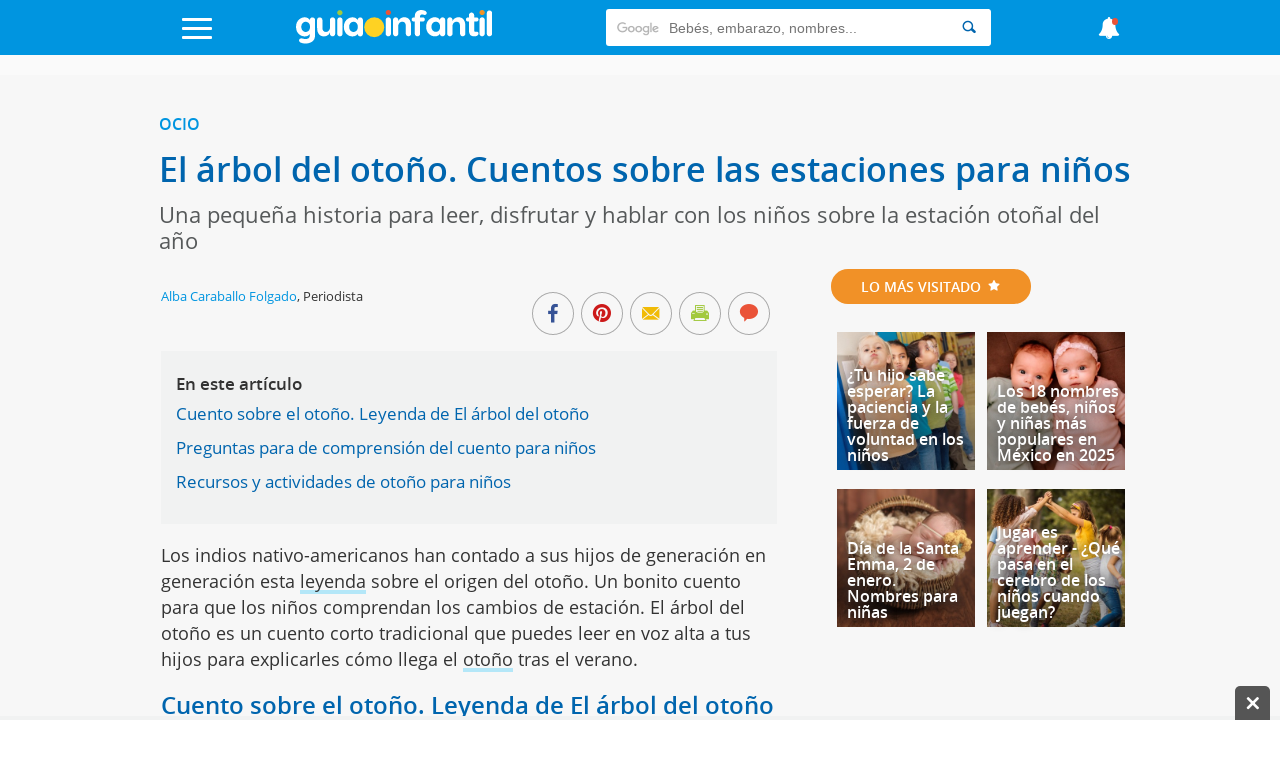

--- FILE ---
content_type: image/svg+xml
request_url: https://static.guiainfantil.com/img/logo-white.svg
body_size: 5998
content:
<?xml version="1.0" encoding="utf-8"?>
<!-- Generator: Adobe Illustrator 23.0.1, SVG Export Plug-In . SVG Version: 6.00 Build 0)  -->
<svg version="1.1" xmlns="http://www.w3.org/2000/svg" xmlns:xlink="http://www.w3.org/1999/xlink" x="0px" y="0px"
	 viewBox="0 0 1093.536 203.902" enable-background="new 0 0 1093.536 203.902" xml:space="preserve">
<g id="Layer_1">
	<g>
		<path fill="#FFFFFF" d="M135.963,140.78c0,1.132-0.189,2.075-0.377,3.018v7.546c0,30.749-29.051,40.559-49.047,40.559
			c-11.507,0-20.94-3.019-25.09-4.716c-5.848-2.452-9.055-6.791-9.055-11.696c0-6.414,4.905-10.941,10.753-10.941
			c1.132,0,2.641,0,5.282,0.755c3.773,0.566,9.809,3.018,18.298,3.018c14.526,0,21.317-8.112,21.317-16.978v-9.998
			c-2.641,5.47-11.507,13.205-26.033,13.205c-20.751,0-45.463-16.035-45.463-50.368c0-33.579,24.901-50.179,45.463-50.179
			c13.016,0,23.015,7.168,26.221,14.903v-0.755c0-7.357,6.225-13.582,13.771-13.582c7.357,0,13.96,6.225,13.96,13.582V140.78z
			 M109.364,104.183c0-19.808-12.828-26.599-22.26-26.599c-11.507,0-23.015,9.055-23.015,26.599
			c0,17.732,11.507,26.787,23.015,26.787C96.536,130.97,109.364,124.179,109.364,104.183z"/>
		<path fill="#FFFFFF" d="M146.339,108.522V67.963c0-7.546,6.225-13.582,13.771-13.582c7.357,0,13.771,6.037,13.771,13.582v40.559
			c0,15.658,7.735,22.449,18.11,22.449c16.223,0,20.751-15.846,21.128-19.43V67.963c0-7.546,6.225-13.582,13.771-13.582
			c7.546,0,13.771,6.037,13.771,13.582v72.062c0,7.734-6.225,13.96-13.771,13.96c-7.546,0-13.771-6.225-13.771-13.96v-7.546
			c-0.755,6.98-11.507,21.883-31.504,21.883C162.373,154.362,146.339,141.346,146.339,108.522z"/>
		<path fill="#FFFFFF" d="M278.767,68.529v71.873c0,7.734-6.225,13.96-13.771,13.96s-13.771-6.225-13.771-13.96V68.529
			c0-7.734,6.225-13.96,13.771-13.96S278.767,60.795,278.767,68.529z"/>
		<path fill="#FFFFFF" d="M384.972,68.152v72.628c0,7.546-6.603,13.582-13.96,13.582c-7.546,0-13.771-6.036-13.771-13.394
			c-2.264,5.282-11.319,13.583-26.221,13.583c-20.751,0-45.463-16.035-45.463-50.368c0-33.579,24.901-50.179,45.463-50.179
			c13.016,0,23.015,7.168,26.221,14.903v-0.755c0-7.357,6.225-13.582,13.771-13.582C378.37,54.569,384.972,60.795,384.972,68.152z
			 M358.373,104.183c0-19.808-12.828-26.599-22.26-26.599c-11.507,0-23.015,9.055-23.015,26.599
			c0,17.732,11.507,26.787,23.015,26.787C345.545,130.97,358.373,124.179,358.373,104.183z"/>
	</g>
	<g>
		<path fill="#FFFFFF" d="M531.019,68.136v71.873c0,7.734-6.225,13.96-13.771,13.96c-7.546,0-13.771-6.225-13.771-13.96V68.136
			c0-7.734,6.225-13.96,13.771-13.96C524.794,54.176,531.019,60.402,531.019,68.136z"/>
		<path fill="#FFFFFF" d="M635.904,99.639v40.558c0,7.546-6.225,13.583-13.771,13.583c-7.357,0-13.771-6.037-13.771-13.583V99.639
			c0-15.657-7.734-22.449-18.11-22.449c-16.224,0-20.751,15.846-21.128,19.431v43.577c0,7.546-6.225,13.583-13.771,13.583
			c-7.546,0-13.771-6.037-13.771-13.583V68.136c0-7.734,6.225-13.96,13.771-13.96c7.546,0,13.771,6.225,13.771,13.96v7.546
			c0.755-6.98,11.507-21.883,31.504-21.883C619.869,53.799,635.904,66.815,635.904,99.639z"/>
		<path fill="#FFFFFF" d="M682.688,49.46v5.282h13.394c6.791,0,11.13,4.527,11.13,10.753c0,6.225-4.339,10.753-11.13,10.753h-13.394
			v64.139c0,7.546-6.414,13.582-13.771,13.582c-7.546,0-13.771-6.036-13.771-13.582V76.248h-5.282
			c-6.791,0-11.13-4.527-11.13-10.753c0-6.225,4.339-10.753,11.13-10.753h5.282v-6.791c0-26.976,22.26-32.258,33.956-32.258
			c8.3,0,15.28,1.887,20.563,4.905c4.905,3.207,7.357,6.603,7.357,11.13c0,6.037-4.339,9.998-10.187,9.998
			c-1.698,0-4.528-0.755-8.3-1.887c-2.641-0.566-3.396-0.943-5.282-0.943C682.876,38.896,682.688,47.951,682.688,49.46z"/>
		<path fill="#FFFFFF" d="M813.606,67.759v72.628c0,7.546-6.602,13.582-13.96,13.582c-7.546,0-13.771-6.036-13.771-13.394
			c-2.264,5.282-11.319,13.583-26.222,13.583c-20.751,0-45.463-16.035-45.463-50.368c0-33.579,24.901-50.179,45.463-50.179
			c13.017,0,23.015,7.168,26.222,14.903v-0.755c0-7.357,6.225-13.582,13.771-13.582C807.004,54.176,813.606,60.402,813.606,67.759z
			 M787.007,103.79c0-19.808-12.827-26.599-22.26-26.599c-11.507,0-23.015,9.055-23.015,26.599
			c0,17.732,11.508,26.787,23.015,26.787C774.179,130.577,787.007,123.786,787.007,103.79z"/>
		<path fill="#FFFFFF" d="M918.304,99.639v40.558c0,7.546-6.225,13.583-13.771,13.583c-7.357,0-13.771-6.037-13.771-13.583V99.639
			c0-15.657-7.734-22.449-18.11-22.449c-16.224,0-20.751,15.846-21.128,19.431v43.577c0,7.546-6.225,13.583-13.771,13.583
			c-7.546,0-13.771-6.037-13.771-13.583V68.136c0-7.734,6.225-13.96,13.771-13.96c7.546,0,13.771,6.225,13.771,13.96v7.546
			c0.755-6.98,11.508-21.883,31.504-21.883C902.27,53.799,918.304,66.815,918.304,99.639z"/>
		<path fill="#FFFFFF" d="M986.971,139.255c0,9.432-8.301,14.526-22.449,14.526c-13.582,0-27.731-4.339-27.731-33.013v-44.52h-4.527
			c-6.791,0-11.13-4.527-11.13-10.753c0-6.225,4.339-10.753,11.13-10.753h4.527V42.858c0-7.546,6.414-13.771,13.771-13.771
			c7.546,0,13.771,6.225,13.771,13.771v11.885h11.696c6.791,0,10.941,4.527,10.941,10.753c0,6.225-4.15,10.753-10.941,10.753
			h-11.696v45.463c0,5.471,1.698,8.3,5.659,8.3c1.886,0,5.093-0.755,7.168-0.566C983.198,129.257,986.971,133.03,986.971,139.255z"
			/>
		<path fill="#FFFFFF" d="M1019.415,68.136v71.873c0,7.734-6.225,13.96-13.771,13.96s-13.771-6.225-13.771-13.96V68.136
			c0-7.734,6.225-13.96,13.771-13.96S1019.415,60.402,1019.415,68.136z"/>
		<path fill="#FFFFFF" d="M1043.749,153.781c-7.546,0-13.771-6.037-13.771-13.583V31.916c0-7.546,6.225-13.771,13.771-13.771
			c7.546,0,13.771,6.225,13.771,13.771v108.282C1057.52,147.744,1051.295,153.781,1043.749,153.781z"/>
	</g>
	<path fill="#A2C93F" d="M250.932,29.932c0-7.357,6.414-13.583,13.96-13.583s13.96,6.225,13.96,13.583
		c0,7.357-6.414,13.582-13.96,13.582S250.932,37.289,250.932,29.932z"/>
	<path fill="#F19227" d="M991.685,29.087c0-7.357,6.414-13.583,13.96-13.583s13.96,6.225,13.96,13.583
		c0,7.357-6.414,13.582-13.96,13.582S991.685,36.444,991.685,29.087z"/>
	<path fill="#EA5338" d="M503.288,29.087c0-7.357,6.414-13.583,13.96-13.583s13.96,6.225,13.96,13.583
		c0,7.357-6.414,13.582-13.96,13.582S503.288,36.444,503.288,29.087z"/>
</g>
<g id="Layer_2">
	<circle fill="#FED223" cx="444.025" cy="106.16" r="52.18"/>
</g>
</svg>
